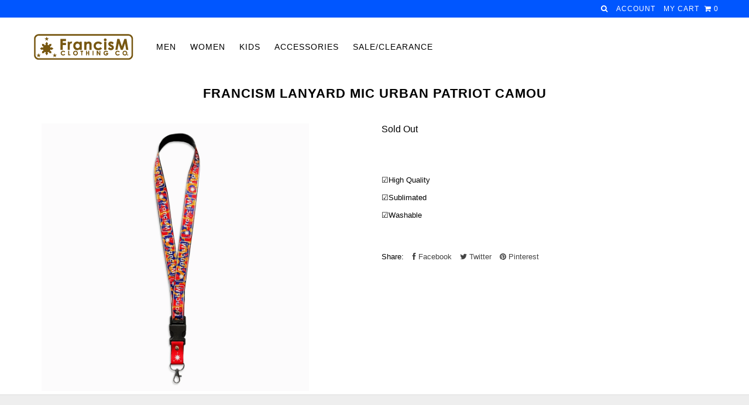

--- FILE ---
content_type: text/html; charset=utf-8
request_url: https://www.francismclothing.com/products/francism-lanyard-mic-urban-patriot-camou
body_size: 14471
content:
<!DOCTYPE html>
<!--[if lt IE 7 ]><html class="ie ie6" lang="en"> <![endif]-->
<!--[if IE 7 ]><html class="ie ie7" lang="en"> <![endif]-->
<!--[if IE 8 ]><html class="ie ie8" lang="en"> <![endif]-->
<!--[if (gte IE 9)|!(IE)]><!--><html lang="en"> <!--<![endif]-->
<head>


  <meta charset="utf-8" />

    
  
  <link href='//fonts.googleapis.com/css?family=Arvo:400,700' rel='stylesheet' type='text/css'>
    

  
  
  <link href='//fonts.googleapis.com/css?family=Glegoo' rel='stylesheet' type='text/css'>
  

  
  
  <link href='//fonts.googleapis.com/css?family=Lato:300,400,700' rel='stylesheet' type='text/css'>
    

  
  
  <link href='//fonts.googleapis.com/css?family=Lobster' rel='stylesheet' type='text/css'>
     

  
  
  <link href='//fonts.googleapis.com/css?family=Lobster+Two:400,700' rel='stylesheet' type='text/css'>
     

  
  
  <link href='//fonts.googleapis.com/css?family=Montserrat:400,700' rel='stylesheet' type='text/css'>
    

  
  
  <link href='//fonts.googleapis.com/css?family=Noticia+Text:400,700' rel='stylesheet' type='text/css'>
       

  
  
  <link href='//fonts.googleapis.com/css?family=Open+Sans:400,300,700' rel='stylesheet' type='text/css'>
    

  
  
  <link href='//fonts.googleapis.com/css?family=Open+Sans+Condensed:300,700' rel='stylesheet' type='text/css'>
  

  
  
  <link href='//fonts.googleapis.com/css?family=Oswald:400,300,700' rel='stylesheet' type='text/css'>
  

  
  
  <link href='//fonts.googleapis.com/css?family=PT+Sans:400,700' rel='stylesheet' type='text/css'>
      

  
  
  <link href='//fonts.googleapis.com/css?family=PT+Sans+Narrow:400,700' rel='stylesheet' type='text/css'>
   

  
  
  <link href='//fonts.googleapis.com/css?family=Questrial' rel='stylesheet' type='text/css'>
     

  
  
  <link href='//fonts.googleapis.com/css?family=Raleway:400,300,700' rel='stylesheet' type='text/css'>
      

  
  
  <link href='http://fonts.googleapis.com/css?family=Roboto:400,500,300' rel='stylesheet' type='text/css'>
   

  
  
  <link href='http://fonts.googleapis.com/css?family=Josefin+Sans:400,600,700,300' rel='stylesheet' type='text/css'>
   

  
  
  <link href='http://fonts.googleapis.com/css?family=Source+Sans+Pro:400,600,300,700' rel='stylesheet' type='text/css'>
   
  

<meta property="og:type" content="product">
<meta property="og:title" content="FrancisM Lanyard Mic Urban Patriot Camou">
<meta property="og:url" content="https://www.francismclothing.com/products/francism-lanyard-mic-urban-patriot-camou">
<meta property="og:description" content="☑️High Quality
☑️Sublimated
☑️Washable">

<meta property="og:image" content="http://www.francismclothing.com/cdn/shop/products/LanyardMicUrbanPatriotCamou_grande.jpg?v=1665454567">
<meta property="og:image:secure_url" content="https://www.francismclothing.com/cdn/shop/products/LanyardMicUrbanPatriotCamou_grande.jpg?v=1665454567">

<meta property="og:price:amount" content="200.00">
<meta property="og:price:currency" content="PHP">

<meta property="og:site_name" content="FrancisM Clothing Company">



<meta name="twitter:card" content="summary">


<meta name="twitter:site" content="@FMCC_">


<meta name="twitter:title" content="FrancisM Lanyard Mic Urban Patriot Camou">
<meta name="twitter:description" content="☑️High Quality
☑️Sublimated
☑️Washable">
<meta name="twitter:image" content="https://www.francismclothing.com/cdn/shop/products/LanyardMicUrbanPatriotCamou_large.jpg?v=1665454567">
<meta name="twitter:image:width" content="480">
<meta name="twitter:image:height" content="480">


  <!-- Basic Page Needs
================================================== -->

  <title>
    FrancisM Lanyard Mic Urban Patriot Camou &ndash; FrancisM Clothing Company
  </title>
  
  <meta name="description" content="☑️High Quality ☑️Sublimated ☑️Washable" />
  
  <link rel="canonical" href="https://www.francismclothing.com/products/francism-lanyard-mic-urban-patriot-camou" />


  <!-- CSS
================================================== -->

  <link href="//www.francismclothing.com/cdn/shop/t/7/assets/stylesheet.css?v=148745612740268196681734507189" rel="stylesheet" type="text/css" media="all" />
  <link href="//www.francismclothing.com/cdn/shop/t/7/assets/custom.css?v=111603181540343972631475215758" rel="stylesheet" type="text/css" media="all" />
  <link href="//www.francismclothing.com/cdn/shop/t/7/assets/jquery.fs.selecter.css?v=45974897476158651341475215758" rel="stylesheet" type="text/css" media="all" />
  <link href="//www.francismclothing.com/cdn/shop/t/7/assets/font-awesome.css?v=56740405129602268521475215748" rel="stylesheet" type="text/css" media="all" />
  <link href="//www.francismclothing.com/cdn/shop/t/7/assets/queries.css?v=37663645954303274361477398698" rel="stylesheet" type="text/css" media="all" />
  <link href="//www.francismclothing.com/cdn/shop/t/7/assets/jquery.fancybox.css?v=17282548205603854811761099791" rel="stylesheet" type="text/css" media="all" />

  <!--[if IE 8 ]><link href="//www.francismclothing.com/cdn/shop/t/7/assets/ie8.css?v=83283943113059592831475215758" rel="stylesheet" type="text/css" media="all" /><![endif]-->

  <!--[if IE 7]>
<link href="//www.francismclothing.com/cdn/shop/t/7/assets/font-awesome-ie7.css?v=111952797986497000111475215747" rel="stylesheet" type="text/css" media="all" />
<![endif]-->

  <!-- JS
================================================== -->

  <script src="//ajax.googleapis.com/ajax/libs/jquery/1.10.2/jquery.min.js"></script>
  <script src="//www.francismclothing.com/cdn/shop/t/7/assets/theme.js?v=115616605655515942871475215759" type="text/javascript"></script> 
  <script src="//www.francismclothing.com/cdn/shopifycloud/storefront/assets/themes_support/option_selection-b017cd28.js" type="text/javascript"></script>  
  <script src="//www.francismclothing.com/cdn/shop/t/7/assets/jquery.fs.selecter.min.js?v=120738907725164342901475215751" type="text/javascript"></script>  

  

  
  <script src="//www.francismclothing.com/cdn/shop/t/7/assets/jquery.bxslider.min.js?v=80356390565452539891475215750" type="text/javascript"></script>
  

  <script src="//www.francismclothing.com/cdn/shop/t/7/assets/instafeed.js?v=120740920758463620701475215750" type="text/javascript"></script>


  <!--[if lt IE 9]>
<script src="//html5shim.googlecode.com/svn/trunk/html5.js"></script>
<![endif]-->

  <meta name="viewport" content="width=device-width, initial-scale=1">

  <!-- Favicons
================================================== -->

  <link rel="shortcut icon" href="//www.francismclothing.com/cdn/shop/t/7/assets/favicon.png?v=42291191269340692971475216872">

  

  <script>window.performance && window.performance.mark && window.performance.mark('shopify.content_for_header.start');</script><meta id="shopify-digital-wallet" name="shopify-digital-wallet" content="/948572/digital_wallets/dialog">
<meta name="shopify-checkout-api-token" content="9971744ed00a6d243a40997f8d2b0da1">
<meta id="in-context-paypal-metadata" data-shop-id="948572" data-venmo-supported="false" data-environment="production" data-locale="en_US" data-paypal-v4="true" data-currency="PHP">
<link rel="alternate" type="application/json+oembed" href="https://www.francismclothing.com/products/francism-lanyard-mic-urban-patriot-camou.oembed">
<script async="async" src="/checkouts/internal/preloads.js?locale=en-PH"></script>
<script id="shopify-features" type="application/json">{"accessToken":"9971744ed00a6d243a40997f8d2b0da1","betas":["rich-media-storefront-analytics"],"domain":"www.francismclothing.com","predictiveSearch":true,"shopId":948572,"locale":"en"}</script>
<script>var Shopify = Shopify || {};
Shopify.shop = "fmcc.myshopify.com";
Shopify.locale = "en";
Shopify.currency = {"active":"PHP","rate":"1.0"};
Shopify.country = "PH";
Shopify.theme = {"name":"Icon","id":159161160,"schema_name":null,"schema_version":null,"theme_store_id":null,"role":"main"};
Shopify.theme.handle = "null";
Shopify.theme.style = {"id":null,"handle":null};
Shopify.cdnHost = "www.francismclothing.com/cdn";
Shopify.routes = Shopify.routes || {};
Shopify.routes.root = "/";</script>
<script type="module">!function(o){(o.Shopify=o.Shopify||{}).modules=!0}(window);</script>
<script>!function(o){function n(){var o=[];function n(){o.push(Array.prototype.slice.apply(arguments))}return n.q=o,n}var t=o.Shopify=o.Shopify||{};t.loadFeatures=n(),t.autoloadFeatures=n()}(window);</script>
<script id="shop-js-analytics" type="application/json">{"pageType":"product"}</script>
<script defer="defer" async type="module" src="//www.francismclothing.com/cdn/shopifycloud/shop-js/modules/v2/client.init-shop-cart-sync_BdyHc3Nr.en.esm.js"></script>
<script defer="defer" async type="module" src="//www.francismclothing.com/cdn/shopifycloud/shop-js/modules/v2/chunk.common_Daul8nwZ.esm.js"></script>
<script type="module">
  await import("//www.francismclothing.com/cdn/shopifycloud/shop-js/modules/v2/client.init-shop-cart-sync_BdyHc3Nr.en.esm.js");
await import("//www.francismclothing.com/cdn/shopifycloud/shop-js/modules/v2/chunk.common_Daul8nwZ.esm.js");

  window.Shopify.SignInWithShop?.initShopCartSync?.({"fedCMEnabled":true,"windoidEnabled":true});

</script>
<script>(function() {
  var isLoaded = false;
  function asyncLoad() {
    if (isLoaded) return;
    isLoaded = true;
    var urls = ["https:\/\/chimpstatic.com\/mcjs-connected\/js\/users\/2d942f6fcbe81e1de1570828a\/f99419480cb311e3341e6d96e.js?shop=fmcc.myshopify.com"];
    for (var i = 0; i < urls.length; i++) {
      var s = document.createElement('script');
      s.type = 'text/javascript';
      s.async = true;
      s.src = urls[i];
      var x = document.getElementsByTagName('script')[0];
      x.parentNode.insertBefore(s, x);
    }
  };
  if(window.attachEvent) {
    window.attachEvent('onload', asyncLoad);
  } else {
    window.addEventListener('load', asyncLoad, false);
  }
})();</script>
<script id="__st">var __st={"a":948572,"offset":28800,"reqid":"bc7a57cf-4212-41ca-8f97-aaecd6b41f18-1768982756","pageurl":"www.francismclothing.com\/products\/francism-lanyard-mic-urban-patriot-camou","u":"967dfa355479","p":"product","rtyp":"product","rid":6920902377530};</script>
<script>window.ShopifyPaypalV4VisibilityTracking = true;</script>
<script id="captcha-bootstrap">!function(){'use strict';const t='contact',e='account',n='new_comment',o=[[t,t],['blogs',n],['comments',n],[t,'customer']],c=[[e,'customer_login'],[e,'guest_login'],[e,'recover_customer_password'],[e,'create_customer']],r=t=>t.map((([t,e])=>`form[action*='/${t}']:not([data-nocaptcha='true']) input[name='form_type'][value='${e}']`)).join(','),a=t=>()=>t?[...document.querySelectorAll(t)].map((t=>t.form)):[];function s(){const t=[...o],e=r(t);return a(e)}const i='password',u='form_key',d=['recaptcha-v3-token','g-recaptcha-response','h-captcha-response',i],f=()=>{try{return window.sessionStorage}catch{return}},m='__shopify_v',_=t=>t.elements[u];function p(t,e,n=!1){try{const o=window.sessionStorage,c=JSON.parse(o.getItem(e)),{data:r}=function(t){const{data:e,action:n}=t;return t[m]||n?{data:e,action:n}:{data:t,action:n}}(c);for(const[e,n]of Object.entries(r))t.elements[e]&&(t.elements[e].value=n);n&&o.removeItem(e)}catch(o){console.error('form repopulation failed',{error:o})}}const l='form_type',E='cptcha';function T(t){t.dataset[E]=!0}const w=window,h=w.document,L='Shopify',v='ce_forms',y='captcha';let A=!1;((t,e)=>{const n=(g='f06e6c50-85a8-45c8-87d0-21a2b65856fe',I='https://cdn.shopify.com/shopifycloud/storefront-forms-hcaptcha/ce_storefront_forms_captcha_hcaptcha.v1.5.2.iife.js',D={infoText:'Protected by hCaptcha',privacyText:'Privacy',termsText:'Terms'},(t,e,n)=>{const o=w[L][v],c=o.bindForm;if(c)return c(t,g,e,D).then(n);var r;o.q.push([[t,g,e,D],n]),r=I,A||(h.body.append(Object.assign(h.createElement('script'),{id:'captcha-provider',async:!0,src:r})),A=!0)});var g,I,D;w[L]=w[L]||{},w[L][v]=w[L][v]||{},w[L][v].q=[],w[L][y]=w[L][y]||{},w[L][y].protect=function(t,e){n(t,void 0,e),T(t)},Object.freeze(w[L][y]),function(t,e,n,w,h,L){const[v,y,A,g]=function(t,e,n){const i=e?o:[],u=t?c:[],d=[...i,...u],f=r(d),m=r(i),_=r(d.filter((([t,e])=>n.includes(e))));return[a(f),a(m),a(_),s()]}(w,h,L),I=t=>{const e=t.target;return e instanceof HTMLFormElement?e:e&&e.form},D=t=>v().includes(t);t.addEventListener('submit',(t=>{const e=I(t);if(!e)return;const n=D(e)&&!e.dataset.hcaptchaBound&&!e.dataset.recaptchaBound,o=_(e),c=g().includes(e)&&(!o||!o.value);(n||c)&&t.preventDefault(),c&&!n&&(function(t){try{if(!f())return;!function(t){const e=f();if(!e)return;const n=_(t);if(!n)return;const o=n.value;o&&e.removeItem(o)}(t);const e=Array.from(Array(32),(()=>Math.random().toString(36)[2])).join('');!function(t,e){_(t)||t.append(Object.assign(document.createElement('input'),{type:'hidden',name:u})),t.elements[u].value=e}(t,e),function(t,e){const n=f();if(!n)return;const o=[...t.querySelectorAll(`input[type='${i}']`)].map((({name:t})=>t)),c=[...d,...o],r={};for(const[a,s]of new FormData(t).entries())c.includes(a)||(r[a]=s);n.setItem(e,JSON.stringify({[m]:1,action:t.action,data:r}))}(t,e)}catch(e){console.error('failed to persist form',e)}}(e),e.submit())}));const S=(t,e)=>{t&&!t.dataset[E]&&(n(t,e.some((e=>e===t))),T(t))};for(const o of['focusin','change'])t.addEventListener(o,(t=>{const e=I(t);D(e)&&S(e,y())}));const B=e.get('form_key'),M=e.get(l),P=B&&M;t.addEventListener('DOMContentLoaded',(()=>{const t=y();if(P)for(const e of t)e.elements[l].value===M&&p(e,B);[...new Set([...A(),...v().filter((t=>'true'===t.dataset.shopifyCaptcha))])].forEach((e=>S(e,t)))}))}(h,new URLSearchParams(w.location.search),n,t,e,['guest_login'])})(!0,!0)}();</script>
<script integrity="sha256-4kQ18oKyAcykRKYeNunJcIwy7WH5gtpwJnB7kiuLZ1E=" data-source-attribution="shopify.loadfeatures" defer="defer" src="//www.francismclothing.com/cdn/shopifycloud/storefront/assets/storefront/load_feature-a0a9edcb.js" crossorigin="anonymous"></script>
<script data-source-attribution="shopify.dynamic_checkout.dynamic.init">var Shopify=Shopify||{};Shopify.PaymentButton=Shopify.PaymentButton||{isStorefrontPortableWallets:!0,init:function(){window.Shopify.PaymentButton.init=function(){};var t=document.createElement("script");t.src="https://www.francismclothing.com/cdn/shopifycloud/portable-wallets/latest/portable-wallets.en.js",t.type="module",document.head.appendChild(t)}};
</script>
<script data-source-attribution="shopify.dynamic_checkout.buyer_consent">
  function portableWalletsHideBuyerConsent(e){var t=document.getElementById("shopify-buyer-consent"),n=document.getElementById("shopify-subscription-policy-button");t&&n&&(t.classList.add("hidden"),t.setAttribute("aria-hidden","true"),n.removeEventListener("click",e))}function portableWalletsShowBuyerConsent(e){var t=document.getElementById("shopify-buyer-consent"),n=document.getElementById("shopify-subscription-policy-button");t&&n&&(t.classList.remove("hidden"),t.removeAttribute("aria-hidden"),n.addEventListener("click",e))}window.Shopify?.PaymentButton&&(window.Shopify.PaymentButton.hideBuyerConsent=portableWalletsHideBuyerConsent,window.Shopify.PaymentButton.showBuyerConsent=portableWalletsShowBuyerConsent);
</script>
<script data-source-attribution="shopify.dynamic_checkout.cart.bootstrap">document.addEventListener("DOMContentLoaded",(function(){function t(){return document.querySelector("shopify-accelerated-checkout-cart, shopify-accelerated-checkout")}if(t())Shopify.PaymentButton.init();else{new MutationObserver((function(e,n){t()&&(Shopify.PaymentButton.init(),n.disconnect())})).observe(document.body,{childList:!0,subtree:!0})}}));
</script>
<link id="shopify-accelerated-checkout-styles" rel="stylesheet" media="screen" href="https://www.francismclothing.com/cdn/shopifycloud/portable-wallets/latest/accelerated-checkout-backwards-compat.css" crossorigin="anonymous">
<style id="shopify-accelerated-checkout-cart">
        #shopify-buyer-consent {
  margin-top: 1em;
  display: inline-block;
  width: 100%;
}

#shopify-buyer-consent.hidden {
  display: none;
}

#shopify-subscription-policy-button {
  background: none;
  border: none;
  padding: 0;
  text-decoration: underline;
  font-size: inherit;
  cursor: pointer;
}

#shopify-subscription-policy-button::before {
  box-shadow: none;
}

      </style>

<script>window.performance && window.performance.mark && window.performance.mark('shopify.content_for_header.end');</script>



  <link rel="next" href="/next"/>
  <link rel="prev" href="/prev"/>



  <script type="text/javascript">

    $(window).load(function() {  
      $('.ci').matchHeight();

    });
  </script>  

    <!-- MediaElement
================================================== -->
  
  <script src="build/jquery.js"></script>
<script src="build/mediaelement-and-player.min.js"></script>
<link rel="stylesheet" href="build/mediaelementplayer.css" />
  
  <script src="build/custom.js">
    
  $(document).ready(function(){$('video,audio').mediaelementplayer();
                              
   });
  </script>
 
<script>
$(function(){
    $('audio,video').mediaelementplayer({
        loop: true,
        shuffle: true,
        playlist: true,
        audioHeight: 30,
        playlistposition: 'bottom',
        features: ['playlistfeature', 'prevtrack', 'playpause', 'nexttrack', 'loop', 'shuffle', 'playlist', 'current', 'progress', 'duration', 'volume'],
    });
});
</script>
  
<link href="https://monorail-edge.shopifysvc.com" rel="dns-prefetch">
<script>(function(){if ("sendBeacon" in navigator && "performance" in window) {try {var session_token_from_headers = performance.getEntriesByType('navigation')[0].serverTiming.find(x => x.name == '_s').description;} catch {var session_token_from_headers = undefined;}var session_cookie_matches = document.cookie.match(/_shopify_s=([^;]*)/);var session_token_from_cookie = session_cookie_matches && session_cookie_matches.length === 2 ? session_cookie_matches[1] : "";var session_token = session_token_from_headers || session_token_from_cookie || "";function handle_abandonment_event(e) {var entries = performance.getEntries().filter(function(entry) {return /monorail-edge.shopifysvc.com/.test(entry.name);});if (!window.abandonment_tracked && entries.length === 0) {window.abandonment_tracked = true;var currentMs = Date.now();var navigation_start = performance.timing.navigationStart;var payload = {shop_id: 948572,url: window.location.href,navigation_start,duration: currentMs - navigation_start,session_token,page_type: "product"};window.navigator.sendBeacon("https://monorail-edge.shopifysvc.com/v1/produce", JSON.stringify({schema_id: "online_store_buyer_site_abandonment/1.1",payload: payload,metadata: {event_created_at_ms: currentMs,event_sent_at_ms: currentMs}}));}}window.addEventListener('pagehide', handle_abandonment_event);}}());</script>
<script id="web-pixels-manager-setup">(function e(e,d,r,n,o){if(void 0===o&&(o={}),!Boolean(null===(a=null===(i=window.Shopify)||void 0===i?void 0:i.analytics)||void 0===a?void 0:a.replayQueue)){var i,a;window.Shopify=window.Shopify||{};var t=window.Shopify;t.analytics=t.analytics||{};var s=t.analytics;s.replayQueue=[],s.publish=function(e,d,r){return s.replayQueue.push([e,d,r]),!0};try{self.performance.mark("wpm:start")}catch(e){}var l=function(){var e={modern:/Edge?\/(1{2}[4-9]|1[2-9]\d|[2-9]\d{2}|\d{4,})\.\d+(\.\d+|)|Firefox\/(1{2}[4-9]|1[2-9]\d|[2-9]\d{2}|\d{4,})\.\d+(\.\d+|)|Chrom(ium|e)\/(9{2}|\d{3,})\.\d+(\.\d+|)|(Maci|X1{2}).+ Version\/(15\.\d+|(1[6-9]|[2-9]\d|\d{3,})\.\d+)([,.]\d+|)( \(\w+\)|)( Mobile\/\w+|) Safari\/|Chrome.+OPR\/(9{2}|\d{3,})\.\d+\.\d+|(CPU[ +]OS|iPhone[ +]OS|CPU[ +]iPhone|CPU IPhone OS|CPU iPad OS)[ +]+(15[._]\d+|(1[6-9]|[2-9]\d|\d{3,})[._]\d+)([._]\d+|)|Android:?[ /-](13[3-9]|1[4-9]\d|[2-9]\d{2}|\d{4,})(\.\d+|)(\.\d+|)|Android.+Firefox\/(13[5-9]|1[4-9]\d|[2-9]\d{2}|\d{4,})\.\d+(\.\d+|)|Android.+Chrom(ium|e)\/(13[3-9]|1[4-9]\d|[2-9]\d{2}|\d{4,})\.\d+(\.\d+|)|SamsungBrowser\/([2-9]\d|\d{3,})\.\d+/,legacy:/Edge?\/(1[6-9]|[2-9]\d|\d{3,})\.\d+(\.\d+|)|Firefox\/(5[4-9]|[6-9]\d|\d{3,})\.\d+(\.\d+|)|Chrom(ium|e)\/(5[1-9]|[6-9]\d|\d{3,})\.\d+(\.\d+|)([\d.]+$|.*Safari\/(?![\d.]+ Edge\/[\d.]+$))|(Maci|X1{2}).+ Version\/(10\.\d+|(1[1-9]|[2-9]\d|\d{3,})\.\d+)([,.]\d+|)( \(\w+\)|)( Mobile\/\w+|) Safari\/|Chrome.+OPR\/(3[89]|[4-9]\d|\d{3,})\.\d+\.\d+|(CPU[ +]OS|iPhone[ +]OS|CPU[ +]iPhone|CPU IPhone OS|CPU iPad OS)[ +]+(10[._]\d+|(1[1-9]|[2-9]\d|\d{3,})[._]\d+)([._]\d+|)|Android:?[ /-](13[3-9]|1[4-9]\d|[2-9]\d{2}|\d{4,})(\.\d+|)(\.\d+|)|Mobile Safari.+OPR\/([89]\d|\d{3,})\.\d+\.\d+|Android.+Firefox\/(13[5-9]|1[4-9]\d|[2-9]\d{2}|\d{4,})\.\d+(\.\d+|)|Android.+Chrom(ium|e)\/(13[3-9]|1[4-9]\d|[2-9]\d{2}|\d{4,})\.\d+(\.\d+|)|Android.+(UC? ?Browser|UCWEB|U3)[ /]?(15\.([5-9]|\d{2,})|(1[6-9]|[2-9]\d|\d{3,})\.\d+)\.\d+|SamsungBrowser\/(5\.\d+|([6-9]|\d{2,})\.\d+)|Android.+MQ{2}Browser\/(14(\.(9|\d{2,})|)|(1[5-9]|[2-9]\d|\d{3,})(\.\d+|))(\.\d+|)|K[Aa][Ii]OS\/(3\.\d+|([4-9]|\d{2,})\.\d+)(\.\d+|)/},d=e.modern,r=e.legacy,n=navigator.userAgent;return n.match(d)?"modern":n.match(r)?"legacy":"unknown"}(),u="modern"===l?"modern":"legacy",c=(null!=n?n:{modern:"",legacy:""})[u],f=function(e){return[e.baseUrl,"/wpm","/b",e.hashVersion,"modern"===e.buildTarget?"m":"l",".js"].join("")}({baseUrl:d,hashVersion:r,buildTarget:u}),m=function(e){var d=e.version,r=e.bundleTarget,n=e.surface,o=e.pageUrl,i=e.monorailEndpoint;return{emit:function(e){var a=e.status,t=e.errorMsg,s=(new Date).getTime(),l=JSON.stringify({metadata:{event_sent_at_ms:s},events:[{schema_id:"web_pixels_manager_load/3.1",payload:{version:d,bundle_target:r,page_url:o,status:a,surface:n,error_msg:t},metadata:{event_created_at_ms:s}}]});if(!i)return console&&console.warn&&console.warn("[Web Pixels Manager] No Monorail endpoint provided, skipping logging."),!1;try{return self.navigator.sendBeacon.bind(self.navigator)(i,l)}catch(e){}var u=new XMLHttpRequest;try{return u.open("POST",i,!0),u.setRequestHeader("Content-Type","text/plain"),u.send(l),!0}catch(e){return console&&console.warn&&console.warn("[Web Pixels Manager] Got an unhandled error while logging to Monorail."),!1}}}}({version:r,bundleTarget:l,surface:e.surface,pageUrl:self.location.href,monorailEndpoint:e.monorailEndpoint});try{o.browserTarget=l,function(e){var d=e.src,r=e.async,n=void 0===r||r,o=e.onload,i=e.onerror,a=e.sri,t=e.scriptDataAttributes,s=void 0===t?{}:t,l=document.createElement("script"),u=document.querySelector("head"),c=document.querySelector("body");if(l.async=n,l.src=d,a&&(l.integrity=a,l.crossOrigin="anonymous"),s)for(var f in s)if(Object.prototype.hasOwnProperty.call(s,f))try{l.dataset[f]=s[f]}catch(e){}if(o&&l.addEventListener("load",o),i&&l.addEventListener("error",i),u)u.appendChild(l);else{if(!c)throw new Error("Did not find a head or body element to append the script");c.appendChild(l)}}({src:f,async:!0,onload:function(){if(!function(){var e,d;return Boolean(null===(d=null===(e=window.Shopify)||void 0===e?void 0:e.analytics)||void 0===d?void 0:d.initialized)}()){var d=window.webPixelsManager.init(e)||void 0;if(d){var r=window.Shopify.analytics;r.replayQueue.forEach((function(e){var r=e[0],n=e[1],o=e[2];d.publishCustomEvent(r,n,o)})),r.replayQueue=[],r.publish=d.publishCustomEvent,r.visitor=d.visitor,r.initialized=!0}}},onerror:function(){return m.emit({status:"failed",errorMsg:"".concat(f," has failed to load")})},sri:function(e){var d=/^sha384-[A-Za-z0-9+/=]+$/;return"string"==typeof e&&d.test(e)}(c)?c:"",scriptDataAttributes:o}),m.emit({status:"loading"})}catch(e){m.emit({status:"failed",errorMsg:(null==e?void 0:e.message)||"Unknown error"})}}})({shopId: 948572,storefrontBaseUrl: "https://www.francismclothing.com",extensionsBaseUrl: "https://extensions.shopifycdn.com/cdn/shopifycloud/web-pixels-manager",monorailEndpoint: "https://monorail-edge.shopifysvc.com/unstable/produce_batch",surface: "storefront-renderer",enabledBetaFlags: ["2dca8a86"],webPixelsConfigList: [{"id":"shopify-app-pixel","configuration":"{}","eventPayloadVersion":"v1","runtimeContext":"STRICT","scriptVersion":"0450","apiClientId":"shopify-pixel","type":"APP","privacyPurposes":["ANALYTICS","MARKETING"]},{"id":"shopify-custom-pixel","eventPayloadVersion":"v1","runtimeContext":"LAX","scriptVersion":"0450","apiClientId":"shopify-pixel","type":"CUSTOM","privacyPurposes":["ANALYTICS","MARKETING"]}],isMerchantRequest: false,initData: {"shop":{"name":"FrancisM Clothing Company","paymentSettings":{"currencyCode":"PHP"},"myshopifyDomain":"fmcc.myshopify.com","countryCode":"PH","storefrontUrl":"https:\/\/www.francismclothing.com"},"customer":null,"cart":null,"checkout":null,"productVariants":[{"price":{"amount":200.0,"currencyCode":"PHP"},"product":{"title":"FrancisM Lanyard Mic Urban Patriot Camou","vendor":"FrancisM Clothing Company","id":"6920902377530","untranslatedTitle":"FrancisM Lanyard Mic Urban Patriot Camou","url":"\/products\/francism-lanyard-mic-urban-patriot-camou","type":"Accessories"},"id":"39744193003578","image":{"src":"\/\/www.francismclothing.com\/cdn\/shop\/products\/LanyardMicUrbanPatriotCamou.jpg?v=1665454567"},"sku":"","title":"Default Title","untranslatedTitle":"Default Title"}],"purchasingCompany":null},},"https://www.francismclothing.com/cdn","fcfee988w5aeb613cpc8e4bc33m6693e112",{"modern":"","legacy":""},{"shopId":"948572","storefrontBaseUrl":"https:\/\/www.francismclothing.com","extensionBaseUrl":"https:\/\/extensions.shopifycdn.com\/cdn\/shopifycloud\/web-pixels-manager","surface":"storefront-renderer","enabledBetaFlags":"[\"2dca8a86\"]","isMerchantRequest":"false","hashVersion":"fcfee988w5aeb613cpc8e4bc33m6693e112","publish":"custom","events":"[[\"page_viewed\",{}],[\"product_viewed\",{\"productVariant\":{\"price\":{\"amount\":200.0,\"currencyCode\":\"PHP\"},\"product\":{\"title\":\"FrancisM Lanyard Mic Urban Patriot Camou\",\"vendor\":\"FrancisM Clothing Company\",\"id\":\"6920902377530\",\"untranslatedTitle\":\"FrancisM Lanyard Mic Urban Patriot Camou\",\"url\":\"\/products\/francism-lanyard-mic-urban-patriot-camou\",\"type\":\"Accessories\"},\"id\":\"39744193003578\",\"image\":{\"src\":\"\/\/www.francismclothing.com\/cdn\/shop\/products\/LanyardMicUrbanPatriotCamou.jpg?v=1665454567\"},\"sku\":\"\",\"title\":\"Default Title\",\"untranslatedTitle\":\"Default Title\"}}]]"});</script><script>
  window.ShopifyAnalytics = window.ShopifyAnalytics || {};
  window.ShopifyAnalytics.meta = window.ShopifyAnalytics.meta || {};
  window.ShopifyAnalytics.meta.currency = 'PHP';
  var meta = {"product":{"id":6920902377530,"gid":"gid:\/\/shopify\/Product\/6920902377530","vendor":"FrancisM Clothing Company","type":"Accessories","handle":"francism-lanyard-mic-urban-patriot-camou","variants":[{"id":39744193003578,"price":20000,"name":"FrancisM Lanyard Mic Urban Patriot Camou","public_title":null,"sku":""}],"remote":false},"page":{"pageType":"product","resourceType":"product","resourceId":6920902377530,"requestId":"bc7a57cf-4212-41ca-8f97-aaecd6b41f18-1768982756"}};
  for (var attr in meta) {
    window.ShopifyAnalytics.meta[attr] = meta[attr];
  }
</script>
<script class="analytics">
  (function () {
    var customDocumentWrite = function(content) {
      var jquery = null;

      if (window.jQuery) {
        jquery = window.jQuery;
      } else if (window.Checkout && window.Checkout.$) {
        jquery = window.Checkout.$;
      }

      if (jquery) {
        jquery('body').append(content);
      }
    };

    var hasLoggedConversion = function(token) {
      if (token) {
        return document.cookie.indexOf('loggedConversion=' + token) !== -1;
      }
      return false;
    }

    var setCookieIfConversion = function(token) {
      if (token) {
        var twoMonthsFromNow = new Date(Date.now());
        twoMonthsFromNow.setMonth(twoMonthsFromNow.getMonth() + 2);

        document.cookie = 'loggedConversion=' + token + '; expires=' + twoMonthsFromNow;
      }
    }

    var trekkie = window.ShopifyAnalytics.lib = window.trekkie = window.trekkie || [];
    if (trekkie.integrations) {
      return;
    }
    trekkie.methods = [
      'identify',
      'page',
      'ready',
      'track',
      'trackForm',
      'trackLink'
    ];
    trekkie.factory = function(method) {
      return function() {
        var args = Array.prototype.slice.call(arguments);
        args.unshift(method);
        trekkie.push(args);
        return trekkie;
      };
    };
    for (var i = 0; i < trekkie.methods.length; i++) {
      var key = trekkie.methods[i];
      trekkie[key] = trekkie.factory(key);
    }
    trekkie.load = function(config) {
      trekkie.config = config || {};
      trekkie.config.initialDocumentCookie = document.cookie;
      var first = document.getElementsByTagName('script')[0];
      var script = document.createElement('script');
      script.type = 'text/javascript';
      script.onerror = function(e) {
        var scriptFallback = document.createElement('script');
        scriptFallback.type = 'text/javascript';
        scriptFallback.onerror = function(error) {
                var Monorail = {
      produce: function produce(monorailDomain, schemaId, payload) {
        var currentMs = new Date().getTime();
        var event = {
          schema_id: schemaId,
          payload: payload,
          metadata: {
            event_created_at_ms: currentMs,
            event_sent_at_ms: currentMs
          }
        };
        return Monorail.sendRequest("https://" + monorailDomain + "/v1/produce", JSON.stringify(event));
      },
      sendRequest: function sendRequest(endpointUrl, payload) {
        // Try the sendBeacon API
        if (window && window.navigator && typeof window.navigator.sendBeacon === 'function' && typeof window.Blob === 'function' && !Monorail.isIos12()) {
          var blobData = new window.Blob([payload], {
            type: 'text/plain'
          });

          if (window.navigator.sendBeacon(endpointUrl, blobData)) {
            return true;
          } // sendBeacon was not successful

        } // XHR beacon

        var xhr = new XMLHttpRequest();

        try {
          xhr.open('POST', endpointUrl);
          xhr.setRequestHeader('Content-Type', 'text/plain');
          xhr.send(payload);
        } catch (e) {
          console.log(e);
        }

        return false;
      },
      isIos12: function isIos12() {
        return window.navigator.userAgent.lastIndexOf('iPhone; CPU iPhone OS 12_') !== -1 || window.navigator.userAgent.lastIndexOf('iPad; CPU OS 12_') !== -1;
      }
    };
    Monorail.produce('monorail-edge.shopifysvc.com',
      'trekkie_storefront_load_errors/1.1',
      {shop_id: 948572,
      theme_id: 159161160,
      app_name: "storefront",
      context_url: window.location.href,
      source_url: "//www.francismclothing.com/cdn/s/trekkie.storefront.cd680fe47e6c39ca5d5df5f0a32d569bc48c0f27.min.js"});

        };
        scriptFallback.async = true;
        scriptFallback.src = '//www.francismclothing.com/cdn/s/trekkie.storefront.cd680fe47e6c39ca5d5df5f0a32d569bc48c0f27.min.js';
        first.parentNode.insertBefore(scriptFallback, first);
      };
      script.async = true;
      script.src = '//www.francismclothing.com/cdn/s/trekkie.storefront.cd680fe47e6c39ca5d5df5f0a32d569bc48c0f27.min.js';
      first.parentNode.insertBefore(script, first);
    };
    trekkie.load(
      {"Trekkie":{"appName":"storefront","development":false,"defaultAttributes":{"shopId":948572,"isMerchantRequest":null,"themeId":159161160,"themeCityHash":"14206529698063231826","contentLanguage":"en","currency":"PHP","eventMetadataId":"3e55d2cf-4881-4a69-adb2-caea6ef3de08"},"isServerSideCookieWritingEnabled":true,"monorailRegion":"shop_domain","enabledBetaFlags":["65f19447"]},"Session Attribution":{},"S2S":{"facebookCapiEnabled":false,"source":"trekkie-storefront-renderer","apiClientId":580111}}
    );

    var loaded = false;
    trekkie.ready(function() {
      if (loaded) return;
      loaded = true;

      window.ShopifyAnalytics.lib = window.trekkie;

      var originalDocumentWrite = document.write;
      document.write = customDocumentWrite;
      try { window.ShopifyAnalytics.merchantGoogleAnalytics.call(this); } catch(error) {};
      document.write = originalDocumentWrite;

      window.ShopifyAnalytics.lib.page(null,{"pageType":"product","resourceType":"product","resourceId":6920902377530,"requestId":"bc7a57cf-4212-41ca-8f97-aaecd6b41f18-1768982756","shopifyEmitted":true});

      var match = window.location.pathname.match(/checkouts\/(.+)\/(thank_you|post_purchase)/)
      var token = match? match[1]: undefined;
      if (!hasLoggedConversion(token)) {
        setCookieIfConversion(token);
        window.ShopifyAnalytics.lib.track("Viewed Product",{"currency":"PHP","variantId":39744193003578,"productId":6920902377530,"productGid":"gid:\/\/shopify\/Product\/6920902377530","name":"FrancisM Lanyard Mic Urban Patriot Camou","price":"200.00","sku":"","brand":"FrancisM Clothing Company","variant":null,"category":"Accessories","nonInteraction":true,"remote":false},undefined,undefined,{"shopifyEmitted":true});
      window.ShopifyAnalytics.lib.track("monorail:\/\/trekkie_storefront_viewed_product\/1.1",{"currency":"PHP","variantId":39744193003578,"productId":6920902377530,"productGid":"gid:\/\/shopify\/Product\/6920902377530","name":"FrancisM Lanyard Mic Urban Patriot Camou","price":"200.00","sku":"","brand":"FrancisM Clothing Company","variant":null,"category":"Accessories","nonInteraction":true,"remote":false,"referer":"https:\/\/www.francismclothing.com\/products\/francism-lanyard-mic-urban-patriot-camou"});
      }
    });


        var eventsListenerScript = document.createElement('script');
        eventsListenerScript.async = true;
        eventsListenerScript.src = "//www.francismclothing.com/cdn/shopifycloud/storefront/assets/shop_events_listener-3da45d37.js";
        document.getElementsByTagName('head')[0].appendChild(eventsListenerScript);

})();</script>
<script
  defer
  src="https://www.francismclothing.com/cdn/shopifycloud/perf-kit/shopify-perf-kit-3.0.4.min.js"
  data-application="storefront-renderer"
  data-shop-id="948572"
  data-render-region="gcp-us-central1"
  data-page-type="product"
  data-theme-instance-id="159161160"
  data-theme-name=""
  data-theme-version=""
  data-monorail-region="shop_domain"
  data-resource-timing-sampling-rate="10"
  data-shs="true"
  data-shs-beacon="true"
  data-shs-export-with-fetch="true"
  data-shs-logs-sample-rate="1"
  data-shs-beacon-endpoint="https://www.francismclothing.com/api/collect"
></script>
</head>


<body class="gridlock shifter product">
  <div class="shifter-page">  


    <div class="page-wrap">
      <header class="scrollheader">
        
        <div class="bannertop gridlock-fluid">
          <div class="row">
            

            <ul id="cart" class="desktop-3 tablet-3 mobile-hide right">                  
              <li class="seeks"><a id="inline" href="#search_popup" class="open_popup"><i class="icon-search"></i></a>
                </li>
              
              <li class="cust">
                
                <a href="/account/login">Account</a>
                
              </li>
              
              <li><a href="/cart"><span class="cart-words">My Cart</span>&nbsp;<i class="icon-shopping-cart"></i> <span class="item_count">0</span></a>       
            </ul>

            <!-- Shown on Mobile Only -->
<ul id="cart" class="mobile-3 mobile-only">                  
  <li class="seeks"><a id="inline" href="#search_popup" class="open_popup"><i class="icon-search"></i></a>
    </li>
  
  <li class="cust">
    
    <a href="/account/login">Account</a>
    
  </li>
  
  <li><a href="/cart"><span class="cart-words">My Cart</span>&nbsp;<i class="icon-shopping-cart"></i> <span class="item_count">0</span></a></li>       
  <li class="wider"><span class="shifter-handle">Menu</span></li>
</ul>  

          </div>
        </div> 
         
        <div id="navigation" class="gridlock-fluid">
          <div class="row">
            <div class="nav-container desktop-12 tablet-6 mobile-3">
              <div id="logo" class="mobile-3">       
                
                <a href="/"><img src="//www.francismclothing.com/cdn/shop/t/7/assets/logo.png?v=162438368224993444151475216872" alt="FrancisM Clothing Company" style="border: 0;"/></a>
                     
              </div> 

              <nav>
                <ul id="main-nav" role="navigation"> 
                  
                  
 


<li><a href="/collections/mens" title="">Men</a></li>

                  
                  
 


<li><a href="/collections/women" title="">Women</a></li>

                  
                  
 


<li><a href="/collections/kids" title="">Kids</a></li>

                  
                  
 


<li><a href="/collections/accessories" title="">Accessories</a></li>

                  
                  
 


<li><a href="/collections/sale" title="">Sale/Clearance</a></li>

                  
                </ul>        
              </nav>
            </div>

          </div>  
        </div>
      </header>
      <div id="phantom"></div>
      
      
      <div id="content" class="row">	
        	
        <div itemscope itemtype="http://schema.org/Product" id="product-6920902377530" class="product-page">

  <meta itemprop="url" content="https://www.francismclothing.com/products/francism-lanyard-mic-urban-patriot-camou">
  <meta itemprop="image" content="//www.francismclothing.com/cdn/shop/products/LanyardMicUrbanPatriotCamou_grande.jpg?v=1665454567">

  <div class="section-title">
    <h1 class="desktop-12 mobile-3" itemprop="name">FrancisM Lanyard Mic Urban Patriot Camou</h1>
  </div>  

  
  <div class="clear"></div>

  <div class="mobile-hide">
  
  </div>


  <div id="bside" class="desktop-12 tablet-6 mobile-3">
    <div id="product-photos" class="desktop-6 mobile-3">

      

      <div id="bigimage-6920902377530" class="desktop-10">
        <img id="6920902377530" data-image-id="" src="//www.francismclothing.com/cdn/shop/products/LanyardMicUrbanPatriotCamou.jpg?v=1665454567" alt='' title="FrancisM Lanyard Mic Urban Patriot Camou"/>
      </div>

      



    </div>

    <script>

      if($(window).width() > 740){
        $('#bigimage-6920902377530').zoom();	
          };

          $('.clicker-6920902377530').click(function() {
          var newImage = $(this).attr('href');
        $( '#bigimage-6920902377530 img' ).attr({ src: newImage }); 
          return false;
          });


        $('.thumbnail-slider').bxSlider({
          mode: 'vertical',
          minSlides: 4,
          slideMargin: 10,
          infiniteLoop: false,
          pager: false,
          prevText: "",
          nextText: "",
          hideControlOnEnd: true
        });

    </script>


    <div id="product-right" class="desktop-6 mobile-3">

      
      <div id="product-description">
        
        <div itemprop="offers" itemscope itemtype="http://schema.org/Offer">
        <p id="product-price">
          
          <span class="product-price" itemprop="price">Sold Out</span>
          
        </p> 

        <meta itemprop="priceCurrency" content="PHP">
        <link itemprop="availability" href="http://schema.org/OutOfStock">
          
          
        <form action="/cart/add" method="post" data-money-format="&#8369;{{amount}}" id="product-form-6920902377530">
  
  <div class="what-is-it">
    
  </div>
  <div class="product-variants"></div><!-- product variants -->  
  <input  type="hidden" id="" name="id" data-sku="" value="39744193003578" />    
  

  

</form>      

<script>

  // Shopify Product form requirement
  selectCallback = function(variant, selector) {
    var $product = $('#product-' + selector.product.id);    
    if (variant && variant.available == true) {
      if(variant.compare_at_price > variant.price){
        $('.was', $product).html(Shopify.formatMoney(variant.compare_at_price, $('form', $product).data('money-format')))        
      } else {
        $('.was', $product).text('')
      } 
      $('.product-price', $product).html(Shopify.formatMoney(variant.price, $('form', $product).data('money-format'))) 
      $('.add', $product).removeClass('disabled').removeAttr('disabled').val('Add to Cart');
    } else {
      var message = variant ? "Sold Out" : "Sold Out";
      $('.was', $product).text('')
      $('.product-price', $product).text(message);
      $('.add', $product).addClass('disabled').attr('disabled', 'disabled').val(message); 
    } 

    if (variant && variant.featured_image) {
      var original_image = $("#bigimage-6920902377530 img"), new_image = variant.featured_image;
        Shopify.Image.switchImage(new_image, original_image[0], function (new_image_src, original_image, element) {

        $(element).attr('src', new_image_src);   
        $('.thumbnail[data-image-id="' + variant.featured_image.id + '"]').trigger('click');
      });
    }   
  }; 
</script>



  
		</div>
        
        <div class="rte">
          <p class="_2jrvqA" data-mce-fragment="1">☑️High Quality</p>
<p class="_2jrvqA" data-mce-fragment="1">☑️Sublimated</p>
<p class="_2jrvqA" data-mce-fragment="1">☑️Washable</p>
        </div>     

        <div class="clear"></div>

        <div class="desc">
          <div class="share-icons">
  <label>Share:</label>
  <a title="Share on Facebook" href="//www.facebook.com/sharer.php?u=https://www.francismclothing.com/products/francism-lanyard-mic-urban-patriot-camou" class="facebook" target="_blank"><i class="icon-facebook"></i> Facebook</a>
  <a title="Share on Twitter"  href="//twitter.com/home?status=https://www.francismclothing.com/products/francism-lanyard-mic-urban-patriot-camou via @http://www.twitter.com/FMCC_" title="Share on Twitter" target="_blank" class="twitter"><i class="icon-twitter"></i> Twitter</a>
  
  
  
  
  
  <a title="Share on Pinterest" target="blank" href="//pinterest.com/pin/create/button/?url=https://www.francismclothing.com/products/francism-lanyard-mic-urban-patriot-camou&amp;media=http://www.francismclothing.com/cdn/shop/products/LanyardMicUrbanPatriotCamou_1024x1024.jpg?v=1665454567" title="Pin This Product" class="pinterest"><i class="icon-pinterest"></i> Pinterest</a>
  
</div>
        </div>        

      </div>    
    </div>


    <div class="clear"></div>


    

    <div class="clear"></div>

    


  </div>
</div>

  
      </div>
      

    </div>

    <footer>
      <div id="footer-wrapper">	
        <div id="footer" class="row">

          
          
          
           
                  
          
          <div class="desktop-6 tablet-half mobile-half">
            <h4>Navigation</h4>
            <ul>
              
              <li><a href="/pages/branches" title="">Branches</a></li>
              
              <li><a href="/pages/size-chart" title="">Size Chart</a></li>
              
              <li><a href="/pages/hts" title="">How To Shop</a></li>
              
              <li><a href="/blogs/news" title="">Blog</a></li>
              
              <li><a href="/pages/contact-us" title="">Contact</a></li>
              
            </ul>
          </div>

          

          

          <div class="desktop-6 tablet-half mobile-3">
            <h4>Connect</h4>
            <div id="footer_signup">
              <p></p>
              <form action="" method="post" id="footer-subscribe-form" name="mc-embedded-subscribe-form" class="validate" target="_blank">
                <input value="" name="EMAIL" class="email" id="footer-EMAIL" placeholder="Enter Your Email Address" required="" type="email">
                <input value="Join" name="subscribe" id="footer-subscribe" class="button" type="submit">
              </form>
            </div> 
          </div>      
          
          <div class="clear"></div>

          <ul id="footer-icons" class="desktop-12 tablet-6 mobile-3">
            <li><a href="http://www.facebook.com/francismclothing" target="_blank"><i class="icon-facebook icon-2x"></i></a></li>
            <li><a href="http://www.twitter.com/FMCC_" target="_blank"><i class="icon-twitter icon-2x"></i></a></li>
            
            
            
            
            <li><a href="//instagram.com/francismclothingco" target="_blank"><i class="icon-instagram icon-2x"></i></a></li>
            
          </ul>      

          <div class="clear"></div>

          <div class="credit desktop-12 tablet-6 mobile-3">
            <p>
              Copyright &copy; 2026 <a href="/" title="">FrancisM Clothing Company</a>
             
            </p>
            
            <!-- BEGIN: Google Trusted Stores -->
<script type="text/javascript">
  var gts = gts || [];

  gts.push(["id", "694054"]);
  gts.push(["badge_position", "BOTTOM_RIGHT"]);
  gts.push(["locale", "PAGE_LANGUAGE"]);
  gts.push(["google_base_offer_id", "ITEM_GOOGLE_SHOPPING_ID"]);
  gts.push(["google_base_subaccount_id", "ITEM_GOOGLE_SHOPPING_ACCOUNT_ID"]);

  (function() {
    var gts = document.createElement("script");
    gts.type = "text/javascript";
    gts.async = true;
    gts.src = "https://www.googlecommerce.com/trustedstores/api/js";
    var s = document.getElementsByTagName("script")[0];
    s.parentNode.insertBefore(gts, s);
  })();
</script>
<!-- END: Google Trusted Stores -->
            
          </div>
        </div> 
      </div>
    </footer>


    

<div style="display:none">
  <div id="subscribe_popup" class="row">
    

    <div class="right fifty">
      <h3>Signup for Awesome</h3>
      <p>Enter your email address for stock alerts, discounts, promotions and more!</p>    
      <!-- BEGIN #subs-container -->
      <div id="subs-container" class="clearfix">
        <div id="mc_embed_signup">
          <form action="" method="post" id="mc-embedded-subscribe-form" name="mc-embedded-subscribe-form" class="validate" target="_blank">
            <input value="" name="EMAIL" class="email" id="mce-EMAIL" placeholder="Enter Your Email Address" required="" type="email">
            <input value="Join" name="subscribe" id="mc-embedded-subscribe" class="button" type="submit">
          </form>
        </div>  
      </div>
      <div class="clear"></div>
      <ul id="footer-icons">
        <li><a href="http://www.facebook.com/francismclothing" target="_blank"><i class="icon-facebook icon-2x"></i></a></li>
        <li><a href="http://www.twitter.com/http://www.twitter.com/FMCC_" target="_blank"><i class="icon-twitter icon-2x"></i></a></li>
        
        
        
        
        <li><a href="http://instagram.com/francismclothingco" target="_blank"><i class="icon-instagram icon-2x"></i></a></li>
      </ul> 
    </div>
  </div>
</div>


    <div style='display:none'>
      <div id='search_popup' style='padding:30px;'>
        <p class="box-title">SEARCH THIS STORE<p>
        <!-- BEGIN #subs-container -->
        <div id="subs-container" class="clearfix">
          <div id="search">
            <form action="/search" method="get">
              <input type="text" name="q" id="q" placeholder="Enter your search terms" />
            </form>
          </div>  
        </div>
      </div>
    </div>    
  </div>  

  <nav class="shifter-navigation">
    
    <li><a href="/collections/mens" title="">Men</a>
      
      
    </li>
    
    <li><a href="/collections/women" title="">Women</a>
      
      
    </li>
    
    <li><a href="/collections/kids" title="">Kids</a>
      
      
    </li>
    
    <li><a href="/collections/accessories" title="">Accessories</a>
      
      
    </li>
    
    <li><a href="/collections/sale" title="">Sale/Clearance</a>
      
      
    </li>
    
  </nav>


  <a href="#" class="scrollup"><i class="icon-angle-up icon-2x"></i> TOP</a>


  <!-- Begin Recently Viewed Products -->
  <script type="text/javascript" charset="utf-8">
    //<![CDATA[

    // Including api.jquery.js conditionnally.
    if (typeof Shopify.resizeImage === 'undefined') {
      document.write("\u003cscript src=\"\/\/www.francismclothing.com\/cdn\/shopifycloud\/storefront\/assets\/themes_support\/api.jquery-7ab1a3a4.js\" type=\"text\/javascript\"\u003e\u003c\/script\u003e");
    }

    //]]>
  </script>

  <script src="//ajax.aspnetcdn.com/ajax/jquery.templates/beta1/jquery.tmpl.min.js" type="text/javascript"></script>
  <script src="//www.francismclothing.com/cdn/shop/t/7/assets/jquery.products.min.js?v=69449650225931047071475215751" type="text/javascript"></script>

  

  <script type="text/javascript" charset="utf-8">
    //<![CDATA[

    Shopify.Products.recordRecentlyViewed();

    //]]>



  </script>
    


  <div id="fb-root"></div>
  <script>(function(d, s, id) {
  var js, fjs = d.getElementsByTagName(s)[0];
  if (d.getElementById(id)) return;
  js = d.createElement(s); js.id = id;
  js.src = "//connect.facebook.net/en_US/all.js#xfbml=1&appId=127142210767229";
  fjs.parentNode.insertBefore(js, fjs);
}(document, 'script', 'facebook-jssdk'));</script>


  


  <script>
  var $addToCartForm = $('form[action="/cart/add"]');
  if (window.MutationObserver && $addToCartForm.length) {
    if (typeof observer === 'object' && typeof observer.disconnect === 'function') {
      observer.disconnect();
    }
    var config = { childList: true, subtree: true };
    var observer = new MutationObserver(function() { 
      
        
          jQuery('.single-option-selector option:eq(0)').prop('disabled', true);
        
      
      jQuery('.single-option-selector').trigger('change');
      observer.disconnect();
    });  
    observer.observe($addToCartForm[0], config);
  }
  </script>

  


  <script>
  var $addToCartForm = $('form[action="/cart/add"]');
  if (window.MutationObserver && $addToCartForm.length) {
    if (typeof observer === 'object' && typeof observer.disconnect === 'function') {
      observer.disconnect();
    }
    var config = { childList: true, subtree: true };
    var observer = new MutationObserver(function() { 
      
        
          jQuery('.single-option-selector option').filter(function() { return jQuery(this).text() === "Default Title"; }).remove();
        
      
      jQuery('.single-option-selector').trigger('change');
      observer.disconnect();
    });  
    observer.observe($addToCartForm[0], config);
  }
  </script>

  
  <script>

/**
 * Module to ajaxify all add to cart forms on the page.
 *
 * Copyright (c) 2014 Caroline Schnapp (11heavens.com)
 * Dual licensed under the MIT and GPL licenses:
 * http://www.opensource.org/licenses/mit-license.php
 * http://www.gnu.org/licenses/gpl.html
 *
 */
Shopify.AjaxifyCart = (function($) {
  var _config = {
    addedToCartBtnLabel: 'Thank You!',
    addingToCartBtnLabel: 'Adding...',
    soldOutBtnLabel: 'Sold Out',
    howLongTillBtnReturnsToNormal: 1000, // in milliseconds.
    cartCountSelector: '.item_count',
    feedbackPosition: 'nextButton', // 'aboveForm' for top of add to cart form, 'belowForm' for below the add to cart form, and 'nextButton' for next to add to cart button.
    shopifyAjaxAddURL: '/cart/add.js',
    shopifyAjaxCartURL: '/cart.js'
  };
  var _showFeedback = function(success, html, addToCartForm) {
    $('.ajaxified-cart-feedback').remove();
    var feedback = '<p class="ajaxified-cart-feedback ' + success + '">' + html + '</p>';
    switch (_config.feedbackPosition) {
      case 'aboveForm':
        addToCartForm.before(feedback);
        break;
      case 'belowForm':
        addToCartForm.after(feedback);
        break;
      case 'nextButton':
      default:
        addToCartForm.find('input[type="submit"]').after(feedback);
        break;   
    }
    $('.ajaxified-cart-feedback').slideDown();
  };
  var _init = function() {   
    $(document).ready(function() { 
      $('form[action="/cart/add"]').submit(function(e) {
        e.preventDefault();
        var addToCartForm = $(this);  
        // Disable add to cart button.
        var addToCartBtn = addToCartForm.find('input[type="submit"]');
        addToCartBtn.attr('data-label', addToCartBtn.val());
        addToCartBtn.val(_config.addingToCartBtnLabel).addClass('disabled').attr('disabled', 'disabled');
        // Add to cart.
        $.ajax({
          url: _config.shopifyAjaxAddURL,
          dataType: 'json',
          type: 'post',
          data: addToCartForm.serialize(),
          success: function(itemData) {
            // Re-enable add to cart button.
            addToCartBtn.addClass('inverted').val(_config.addedToCartBtnLabel);
            _showFeedback('success','<i class="fa fa-check"></i> Added to Cart <a href="/cart">View Cart</a>',addToCartForm);
            window.setTimeout(function(){
              addToCartBtn.removeAttr('disabled').removeClass('disabled').removeClass('inverted').val(addToCartBtn.attr('data-label'));
            }, _config.howLongTillBtnReturnsToNormal);
            // Update cart count and show cart link.
            $.getJSON(_config.shopifyAjaxCartURL, function(cart) {
              if (_config.cartCountSelector && $(_config.cartCountSelector).size()) {
                var value = $(_config.cartCountSelector).html() || '0';
                $(_config.cartCountSelector).html(value.replace(/[0-9]+/,cart.item_count));
              }
              if (_config.cartTotalSelector && $(_config.cartTotalSelector).size()) {
                if (typeof Currency !== 'undefined' && typeof Currency.money_format !== 'undefined') {
                  var newCurrency = '';
                  if ($('[name="currencies"]').size()) {
                    newCurrency = $('[name="currencies"]').val();
                  }
                  else if ($('#currencies span.selected').size()) {
                    newCurrency = $('#currencies span.selected').attr('data-currency');
                  }
                  if (newCurrency) {
                    $(_config.cartTotalSelector).html('<span class=money>' + Shopify.formatMoney(Currency.convert(cart.total_price, "PHP", newCurrency), Currency.money_format[newCurrency]) + '</span>');
                  } 
                  else {
                    $(_config.cartTotalSelector).html(Shopify.formatMoney(cart.total_price, "&#8369;{{amount}}"));
                  }
                }
                else {
                  $(_config.cartTotalSelector).html(Shopify.formatMoney(cart.total_price, "&#8369;{{amount}}"));
                }
              };
            });        
          }, 
          error: function(XMLHttpRequest) {
            var response = eval('(' + XMLHttpRequest.responseText + ')');
            response = response.description;
            if (response.slice(0,4) === 'All ') {
              _showFeedback('error', response.replace('All 1 ', 'All '), addToCartForm);
              addToCartBtn.removeAttr('disabled').val(_config.soldOutBtnLabel).attr('disabled','disabled');
            }
            else {
              _showFeedback('error', '<i class="fa fa-warning"></i> ' + response, addToCartForm);
              addToCartBtn.removeAttr('disabled').removeClass('disabled').removeClass('inverted').val(addToCartBtn.attr('data-label'));
            }
          }
        });   
        return false;    
      });
    });
  };
  return {
    init: function(params) {
        // Configuration
        params = params || {};
        // Merging with defaults.
        $.extend(_config, params);
        // Action
        $(function() {
          _init();
        });
    },    
    getConfig: function() {
      return _config;
    }
  }  
})(jQuery);

Shopify.AjaxifyCart.init();

</script>

<link href="//cdnjs.cloudflare.com/ajax/libs/font-awesome/4.0.3/css/font-awesome.css" rel="stylesheet" type="text/css" media="all" />


  
<!-- BEEKETINGSCRIPT CODE START --><!-- BEEKETINGSCRIPT CODE END --></body>
</html>
